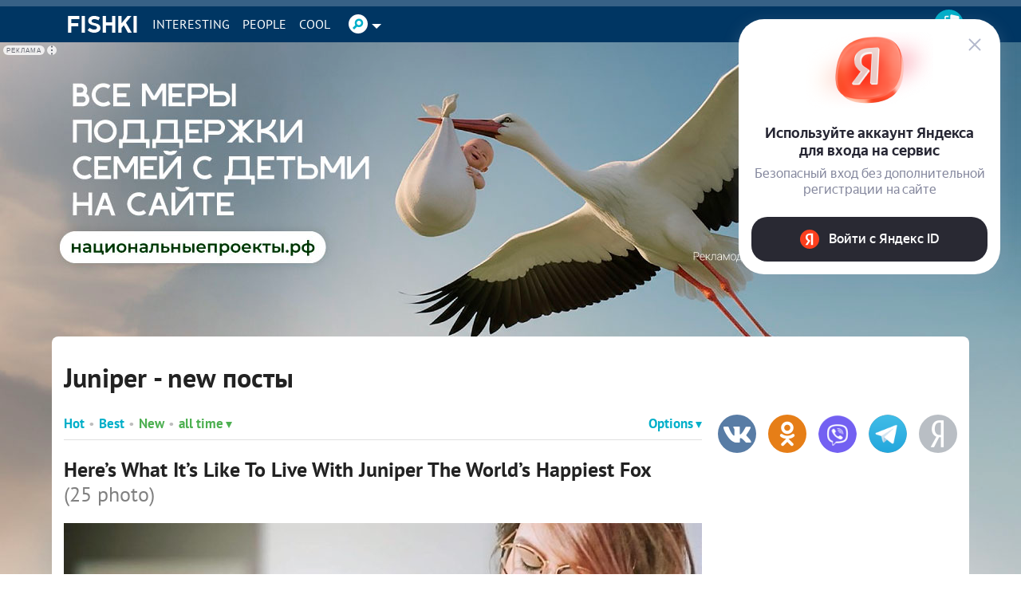

--- FILE ---
content_type: application/javascript; charset=utf-8
request_url: https://en.fishki.net/js/vue-components/reactions.min.js?635f5409
body_size: 12449
content:
!function(t){function e(e){for(var s,n,r=e[0],l=e[1],u=e[2],d=0,p=[];d<r.length;d++)n=r[d],Object.prototype.hasOwnProperty.call(o,n)&&o[n]&&p.push(o[n][0]),o[n]=0;for(s in l)Object.prototype.hasOwnProperty.call(l,s)&&(t[s]=l[s]);for(c&&c(e);p.length;)p.shift()();return a.push.apply(a,u||[]),i()}function i(){for(var t,e=0;e<a.length;e++){for(var i=a[e],s=!0,r=1;r<i.length;r++){var l=i[r];0!==o[l]&&(s=!1)}s&&(a.splice(e--,1),t=n(n.s=i[0]))}return t}var s={},o={4:0},a=[];function n(e){if(s[e])return s[e].exports;var i=s[e]={i:e,l:!1,exports:{}};return t[e].call(i.exports,i,i.exports,n),i.l=!0,i.exports}n.m=t,n.c=s,n.d=function(t,e,i){n.o(t,e)||Object.defineProperty(t,e,{enumerable:!0,get:i})},n.r=function(t){"undefined"!=typeof Symbol&&Symbol.toStringTag&&Object.defineProperty(t,Symbol.toStringTag,{value:"Module"}),Object.defineProperty(t,"__esModule",{value:!0})},n.t=function(t,e){if(1&e&&(t=n(t)),8&e)return t;if(4&e&&"object"==typeof t&&t&&t.__esModule)return t;var i=Object.create(null);if(n.r(i),Object.defineProperty(i,"default",{enumerable:!0,value:t}),2&e&&"string"!=typeof t)for(var s in t)n.d(i,s,function(e){return t[e]}.bind(null,s));return i},n.n=function(t){var e=t&&t.__esModule?function(){return t.default}:function(){return t};return n.d(e,"a",e),e},n.o=function(t,e){return Object.prototype.hasOwnProperty.call(t,e)},n.p="/dist/";var r=window.webpackJsonp=window.webpackJsonp||[],l=r.push.bind(r);r.push=e,r=r.slice();for(var u=0;u<r.length;u++)e(r[u]);var c=l;a.push([203,0]),i()}({0:function(t,e,i){"use strict";(function(t){var s,o,a,n,r,l,u=i(6),c=i.n(u),d=i(28),p=i.n(d),h=i(29),v=i.n(h),f=i(25),m=[],g={lightbox:"/public/assets/js/lightbox.min.js",jgrowl:"/public/assets/js/jquery.jgrowl.min.js"},_=new p.a(v.a),k=t.env.VUE_APP_PROFILE||"",w={favicon:"",imgloader:"/assets/images/loading.gif"};if(t.env.VUE_APP_DEV_HOST){var b="http://";t.env.VUE_APP_DEV_SSL&&parseInt(t.env.VUE_APP_DEV_SSL)&&(b="https://"),s=b+t.env.VUE_APP_DEV_HOST,o=b+t.env.VUE_APP_DEV_HOST,a=b+t.env.VUE_APP_DEV_HOST,n=b+t.env.VUE_APP_DEV_TN_HOST,w.imgloader="/images/loader-h.svg"}else switch(w.imgloader="/images/loader-h.svg",location.hostname){case"m.fishki.net":k="fishki",s="https://m.fishki.net",o="https://sos.fishki.net",a="https://sos.fishki.net",n="https://tn.fishki.net";break;case"old.fishki.net":k="fishki",s="https://old.fishki.net",o="https://sos.fishki.net",a="https://sos.fishki.net",n="https://tn.fishki.net";break;case"realfishki.net":s="https://realfishki.net",o="https://s.realfishki.net",a="https://s.realfishki.net",n="https://tn.realfishki.net";break;default:k="fishki",s="https://fishki.net",o="https://sos.fishki.net",a="https://sos.fishki.net",n="https://tn.fishki.net"}"undefined"!=typeof window&&window&&window.fishki&&window.fishki.app&&window.fishki.app.hostUrl&&(k=window.fishki.app.envProfile,s=window.fishki.app.hostUrl,n=window.fishki.app.tnHostUrl,o=window.fishki.app.staticHostUrl,a=window.fishki.app.sourceStaticHostUrl,g=window.fishki.app.scripts);for(var y=[s,o,a,n],C=0;C<4;C++){var S=y[C].replace(/^http[s\u017F]?:\/\//i,"//");m.indexOf(S)<0&&(m.push(S),m.push("http:"+S),m.push("https:"+S))}function x(){return n}function E(t){return o}function O(t){var e=t.trim();return e.length&&(e.indexOf(n)>-1&&(e=e.replace(l,"")),0===e.indexOf("/tn")&&(e=e.replace(/tn\/\d+/,"")),e=e.replace(r,"")),e}r=new RegExp("("+m.join("|")+")"),l=new RegExp("^"+n+"/d+"),"fishki"===k&&(w.favicon="//cdn.fishki.net/favicon_fishki.ico"),console.log("Config env",{NODE_ENV:"production",host:s,site:w}),e.a={isDev:!1,isM:s.indexOf("m.fishki")>-1,hostUrl:s,domain:function(){return this.hostUrl.replace("http://","").replace("https://","")},tnUrl:n,isEmpty:function(t){for(var e in t)if(Object.prototype.hasOwnProperty.call(t,e))return!1;return!0},isServer:function(){return!("undefined"!=typeof window&&window.document)},staticUrl:o,getImageLink:function(t){var e=arguments.length>1&&void 0!==arguments[1]?arguments[1]:{},i=O(t),s=0===t.indexOf("//");if(e.tn_size&&(i!=t||s)&&(t=i),0===t.indexOf("/")){var o=parseInt(e.sync?e.sync:1,10);t=e.tn_size?x(o)+"/"+e.tn_size+t:E()+t}return t},getStaticTnHost:x,site:w,endpoint:{editorApi:"editor/api",api:"api-req",file:"api-req/upload.imagecomment"},urlEndpoint:function(t){return this.hostUrl+"/"+this.endpoint[t]},url:function(t){return this.hostUrl+t},file:function(t){var e=arguments.length>1&&void 0!==arguments[1]?arguments[1]:"",i=arguments.length>2&&void 0!==arguments[2]?arguments[2]:"";"random"===e.toLowerCase()&&(e=Math.random(1e7));var s=e?(t.indexOf("?")>=0?"&":"?")+e:"";return 0===t.indexOf("//")&&(t="https:"+t),0!==t.indexOf("http")&&(t=o+t),i&&(t+=i),t+s},mime:function(t){return f.lookup(t)},user:{cookies:{sid:"PHPSESSID",autologin:"iam"}},ssrContext:null,setContext:function(t){this.ssrContext=t},isSSR:function(){return!!ssrContext},categories:c.a.categories||[],enable:{lazyLoad:!0},getUAData:function(){return{platform:navigator.platform||"",ua:navigator.userAgent||navigator.appVersion||"",ua_width:window.innerWidth||window.width||0,ua_height:window.innerHeight||window.height||0,screen_width:screen.width||0,screen_height:screen.height||0,host:window.location.host}},tn:c.a.tn||[],community:c.a.community_image||[],votes:c.a.votes||[],recaptchav3:c.a.recaptchav3||"",version:{facebook:"v12.0"},hypher_ru:_,myTrim:function(t,e,i){if(e=e||0,i=i||!1,(t=t||"").length>e){if(!i)return t.substr(0,e-3)+"...";var s=(t=t.replace("\r","")).replace("\n"," ").substr(0,e-3).split(" "),o=(s=count(s)>1?s.slice(0,count(s)-1):s).join(" ").length;t=t.substr(0,o)+"..."}return t},upload:{image:{size:c.a.upload_limit.upload_image.size_limit,autoCompress:c.a.upload_limit.upload_image.size_limit/2,accept:"image/png,image/gif,image/jpeg,image/webp",extensions:"gif,jpg,jpeg,png,webp",accept_fix:".gif, .jpg, .jpeg, .png, .webp"},video:{size:c.a.upload_limit.upload_video.size_limit,accept:"video/mp4,video/webm",extensions:"mp4,webm",accept_fix:".mp4, .webm"},mp3:{size:c.a.upload_limit.upload_mp3.size_limit,accept:"audio/mpeg",extensions:"mp3",accept_fix:".mp3"},gif:{size:c.a.upload_limit.upload_animated_gif.size_limit,accept:"image/gif",extensions:"gif",accept_fix:".gif"},compress:{convertSize:1/0,maxWidth:1024,maxHeight:1024}},scripts:g,imagespath:"/public/assets/images/",rate_version:c.a.rate_version||0}}).call(this,i(36))},175:function(t,e,i){"use strict";e.a={methods:{copyToClipboard:function(t){t.preventDefault();var e=t.target,i="A"==e.tagName?e:e.parentElement,s=this;document.getElementsByTagName("body")[0];if("undefined"!=typeof window&&void 0!==window.getSelection){window.getSelection();var o=e.querySelector(".popover-text"),a=(o=o||e).innerText;o.innerText="Ссылка скопирована",i.style.background="yellow";var n=document.createElement("input");return n.setAttribute("value",this.eUrl),document.body.appendChild(n),n.select(),document.execCommand("copy"),document.body.removeChild(n),window.setTimeout((function(){o.innerText=a,i.style.background="",s.shareShow=!1}),2e3),!1}}}}},191:function(t,e,i){"use strict";var s=i(0),o=i(2),a=i(16),n=i(7),r=i(175),l={data:function(){return{shareShow:!1,emotesShow:!1,emotesDisShow:!1,reactionsShow:!1,disabledShare:!1,emotesActive:""}},components:{},props:{post:{type:Object,required:!0},rateOnly:{type:Boolean,default:!1},commentBlock:{type:Boolean,default:!0},likeBlock:{type:Boolean,default:!0},shareBlock:{type:Boolean,default:!0},reactClass:{type:[String,Array,Object]},popClass:{type:[String,Array,Object]}},mixins:[r.a],computed:{reactionClass:function(){return this.post.rate_version>0?"content__reactions content__reactions2":"content__reactions"},version:function(){return this.post.rate_version>0},target:function(){return this.post.is_adv?"_blank":"_self"},postEnabled:function(){return!!this.post.flags.allow_rate&&!this.post.flags.is_mix_erotic},authNeeded:function(){return!(this.postEnabled&&this.user&&(this.user.is_superuser||this.user.id&&this.user.id!=this.post.user_id))},authClass:function(){return this.authNeeded?" disabledel auth-show":""},user:function(){return n.a.get()},commentUrl:function(){return s.a.isM?"/comment/mobile/"+this.post.post_id+"/"+this.post.gallery_id+"/":this.post.post_link+"#comments"},emoteCurrent:function(){var t,e;return null!==(t=this.post.groupLikes)&&void 0!==t&&null!==(e=t.mylike)&&void 0!==e&&e[this.post.gallery_id]&&["like","omg","lol","love"].indexOf(this.post.groupLikes.mylike[this.post.gallery_id].type)>-1?this.post.groupLikes.mylike[this.post.gallery_id].type:"like-o"},emoteDisCurrent:function(){var t,e;return null!==(t=this.post.groupLikes)&&void 0!==t&&null!==(e=t.mylike)&&void 0!==e&&e[this.post.gallery_id]&&["sad","nasty","dislike","angry"].indexOf(this.post.groupLikes.mylike[this.post.gallery_id].type)>-1?this.post.groupLikes.mylike[this.post.gallery_id].type:"dislike-o"},reactionsCount:function(){var t,e,i,s,o,a,n,r,l,u,c,d,p,h,v,f;return[{icon:"like",text:"нравится",count:null!==(t=this.post.groupLikes)&&void 0!==t&&null!==(e=t.postlike)&&void 0!==e&&e[this.post.gallery_id]?this.post.groupLikes.postlike[this.post.gallery_id].like.count:0},{icon:"omg",text:"любопытно",count:null!==(i=this.post.groupLikes)&&void 0!==i&&null!==(s=i.postlike)&&void 0!==s&&s[this.post.gallery_id]?this.post.groupLikes.postlike[this.post.gallery_id].omg.count:0},{icon:"lol",text:"насмешило",count:null!==(o=this.post.groupLikes)&&void 0!==o&&null!==(a=o.postlike)&&void 0!==a&&a[this.post.gallery_id]?this.post.groupLikes.postlike[this.post.gallery_id].lol.count:0},{icon:"sad",text:"печально",count:null!==(n=this.post.groupLikes)&&void 0!==n&&null!==(r=n.postlike)&&void 0!==r&&r[this.post.gallery_id]?this.post.groupLikes.postlike[this.post.gallery_id].sad.count:0},{icon:"nasty",text:"Противно",count:null!==(l=this.post.groupLikes)&&void 0!==l&&null!==(u=l.postlike)&&void 0!==u&&u[this.post.gallery_id]?this.post.groupLikes.postlike[this.post.gallery_id].nasty.count:0},{icon:"dislike",text:"не нравится",count:null!==(c=this.post.groupLikes)&&void 0!==c&&null!==(d=c.postlike)&&void 0!==d&&d[this.post.gallery_id]?this.post.groupLikes.postlike[this.post.gallery_id].dislike.count:0},{icon:"angry",text:"бесит",count:null!==(p=this.post.groupLikes)&&void 0!==p&&null!==(h=p.postlike)&&void 0!==h&&h[this.post.gallery_id]?this.post.groupLikes.postlike[this.post.gallery_id].angry.count:0},{icon:"love",text:"влюбило",count:null!==(v=this.post.groupLikes)&&void 0!==v&&null!==(f=v.postlike)&&void 0!==f&&f[this.post.gallery_id]?this.post.groupLikes.postlike[this.post.gallery_id].love.count:0}]},reactionsRate:function(){return{count:this.reactionsValue,text:"рейтинг поста"}},comments:function(){var t,e=parseInt(this.post.comments,10);return e||(null!==(t=this.post.comments)&&void 0!==t&&t.total_number_comments?this.post.comments.total_number_comments:0)},title:function(){return this.post.post_title?this.post.post_title:this.post.title},eTitle:function(){return encodeURI(s.a.myTrim(this.title,140))},encTitle:function(){return encodeURI(this.title)},eUrl:function(){return encodeURI(this.post.post_link)},isFavored:function(){return!(void 0===this.post.favorite||!parseInt(this.post.favorite[this.post.gallery_id],10))},hasFavored:function(){return!0},reactionsValue:function(){var t,e;return null!==(t=this.post.groupLikes)&&void 0!==t&&null!==(e=t.postlike)&&void 0!==e&&e[this.post.gallery_id]?this.post.groupLikes.postlike[this.post.gallery_id].total.value:0},reactionsTotal:function(){var t,e;return null!==(t=this.post.groupLikes)&&void 0!==t&&null!==(e=t.postlike)&&void 0!==e&&e[this.post.gallery_id]?this.post.groupLikes.postlike[this.post.gallery_id].total.count:0},reactionsIcons:function(){var t,e=this.reactionsCount.slice().filter((function(t){return t.count>0})).sort((function(t,e){return e.count-t.count}));return(null===(t=e[3])||void 0===t?void 0:t.count)>0?e.slice(0,3).sort((function(t,e){return t.count-e.count})):e.sort((function(t,e){return t.count-e.count}))},reactionsCountSort:function(){return this.reactionsCount.slice().sort((function(t,e){return e.count-t.count}))},debounceShare:function(){return Object(a.debounce)((function(){this.shareShow=!1,this.disabledShare=!1}),500)},debounceShareStep:function(){return Object(a.debounce)((function(){if(this.disabledShare)for(var t in this.disabledShare=!1,this.$refs)0==t.indexOf("popurl")&&this.$refs[t].dataset.href&&this.$refs[t].dataset.href.length&&(this.$refs[t].href=this.$refs[t].dataset.href)}),100)},debounceMenu:function(){return Object(a.debounce)((function(){this.reactionsShow=!1}),500)},debouncePanel:function(){return Object(a.debounce)((function(){this.emotesShow=!1}),3e3)},debounceDisPanel:function(){return Object(a.debounce)((function(){this.emotesDisShow=!1}),3e3)},likeEnabled:function(){return""==this.emotesActive||!this.version}},methods:{getReactionsCount:function(t){var e,i,s;return null!==(e=this.post.groupLikes)&&void 0!==e&&null!==(i=e.postlike)&&void 0!==i&&null!==(s=i[this.post.gallery_id])&&void 0!==s&&s[t]?this.post.groupLikes.postlike[this.post.gallery_id][t].count:0},urlClass:function(){var t=["popover-action"];return this.disabledShare&&t.push("disabledevent"),t.join(" ")},popoverClass:function(t){var e=["popover"];if("string"==typeof t)e.push(t);else if(t&&"Object"==typeof t)for(var i in t)t[i]&&e.push(t[i]);return e.join(" ")},setFavorite:function(){var t=this;o.a.call("user.favorite",{post_id:this.post.post_id,gallery_id:this.post.gallery_id,is_fav:void 0!==this.post.favorite&&parseInt(this.post.favorite[this.post.gallery_id],10)?1:0}).then((function(e){var i;void 0!==(null==e||null===(i=e.data)||void 0===i?void 0:i.is_fav)&&t.$set(t.post.favorite,t.post.gallery_id,parseInt(e.data.is_fav,10)?1:0)}))},showShare:function(t){t.preventDefault(),this.shareShow||(this.disabledShare=!0,this.shareShow=!0,this.debounceShareStep()),this.debounceShare.clear()},hideShare:function(){this.debounceShare()},showMenu:function(){this.disabledShare=!0,this.reactionsShow=!0,this.debounceMenu.clear()},hideMenu:function(){this.debounceMenu()},hideLike:function(){this.debouncePanel()},hideDisLike:function(){this.debounceDisPanel()},handleLike:function(){this.authNeeded||("like-o"==this.emoteCurrent?this.handleEmote("like",!0):(this.emotesShow=!0,this.debouncePanel.clear()))},showEmote:function(){this.debouncePanel.clear()},handleDisLike:function(){this.authNeeded||("dislike-o"==this.emoteDisCurrent?this.handleEmote("dislike",!0):(this.emotesDisShow=!0,this.debounceDisPanel.clear()))},showDisEmote:function(){this.debounceDisPanel.clear()},handleEmote:function(t,e){var i,s,a,n,r;if(this.likeEnabled&&!this.authNeeded){this.emotesActive=t;var l=this;e=e||!0;var u=null===(i=this.post.groupLikes)||void 0===i||null===(s=i.mylike)||void 0===s||null===(a=s[this.post.gallery_id])||void 0===a?void 0:a.type;null!==(n=this.post.groupLikes)&&void 0!==n&&null!==(r=n.mylike)&&void 0!==r&&r[this.post.gallery_id]&&(this.post.groupLikes.mylike[this.post.gallery_id].type=t),["sad","nasty","dislike","angry"].indexOf(t)>-1?(l.emotesDisShow?(l.debounceDisPanel.clear(),e=!1):l.debounceDisPanel(),l.emotesShow=!1,l.emotesDisShow=e):(l.emotesShow?(l.debouncePanel.clear(),e=!1):l.debouncePanel(),l.emotesShow=e,l.emotesDisShow=!1),o.a.call("post.like",{like:t,post_id:this.post.post_id,gallery_id:this.post.gallery_id}).then((function(t){var e;void 0!==(null==t||null===(e=t.data)||void 0===e?void 0:e.groupLikes)&&(l.post.rates=t.data.rates,l.post.likes=t.data.likes,l.post.unlikes=t.data.unlikes,l.post.groupLikes=t.data.groupLikes),l.emotesActive=""})).catch((function(t){var e,i,s;0==(null==t||null===(e=t.data)||void 0===e?void 0:e.status)&&null!==(i=l.post.groupLikes)&&void 0!==i&&null!==(s=i.mylike)&&void 0!==s&&s[l.post.gallery_id]&&(l.post.groupLikes.mylike[l.post.gallery_id].type=u,l.emotesShow=!1,l.emotesDisShow=!1,l.emotesActive="")}))}}},mounted:function(){}},u=i(4),c=Object(u.a)(l,(function(){var t=this,e=t.$createElement,i=t._self._c||e;return i("div",{class:t.reactionClass},[t.version&&t.likeBlock&&t.postEnabled?i("div",{class:"emotes-wrap emotes-wrap2 mr-a"+t.authClass},[i("button",{class:{current:t.getReactionsCount("like")>0,active_loader:"like"==t.emotesActive},attrs:{"aria-label":"like"},on:{click:function(e){return t.handleEmote("like")}}},[i("svg",{staticClass:"emote-outline invertable"},[i("use",{attrs:{href:"#emote-like-o"}})]),t._v(" "),i("svg",{staticClass:"emote-normal"},[i("use",{attrs:{href:"#emote-like"}})]),t._v(" "),i("img",{staticClass:"loader_medium",attrs:{src:"/images/loader_medium.gif",alt:"...",width:"25",height:"25"}}),t._v(" "),i("div",{staticClass:"popover-text nowrap"},[t._v(t._s(t.getReactionsCount("like")))])]),t._v(" "),i("button",{class:{current:t.getReactionsCount("lol")>0,active_loader:"lol"==t.emotesActive},attrs:{"aria-label":"lol"},on:{click:function(e){return t.handleEmote("lol")}}},[i("svg",{staticClass:"emote-outline invertable"},[i("use",{attrs:{href:"#emote-lol-o"}})]),t._v(" "),i("svg",{staticClass:"emote-normal"},[i("use",{attrs:{href:"#emote-lol"}})]),t._v(" "),i("img",{staticClass:"loader_medium",attrs:{src:"/images/loader_medium.gif",alt:"...",width:"25",height:"25"}}),t._v(" "),i("div",{staticClass:"popover-text nowrap"},[t._v(t._s(t.getReactionsCount("lol")))])]),t._v(" "),i("button",{class:{current:t.getReactionsCount("omg")>0,active_loader:"omg"==t.emotesActive},attrs:{"aria-label":"omg"},on:{click:function(e){return t.handleEmote("omg")}}},[i("svg",{staticClass:"emote-outline invertable"},[i("use",{attrs:{href:"#emote-omg-o"}})]),t._v(" "),i("svg",{staticClass:"emote-normal"},[i("use",{attrs:{href:"#emote-omg"}})]),t._v(" "),i("img",{staticClass:"loader_medium",attrs:{src:"/images/loader_medium.gif",alt:"...",width:"25",height:"25"}}),t._v(" "),i("div",{staticClass:"popover-text nowrap"},[t._v(t._s(t.getReactionsCount("omg")))])]),t._v(" "),i("button",{class:{current:t.getReactionsCount("love")>0,active_loader:"love"==t.emotesActive},attrs:{"aria-label":"love"},on:{click:function(e){return t.handleEmote("love")}}},[i("svg",{staticClass:"emote-outline invertable"},[i("use",{attrs:{href:"#emote-love-o"}})]),t._v(" "),i("svg",{staticClass:"emote-normal"},[i("use",{attrs:{href:"#emote-love"}})]),t._v(" "),i("img",{staticClass:"loader_medium",attrs:{src:"/images/loader_medium.gif",alt:"...",width:"25",height:"25"}}),t._v(" "),i("div",{staticClass:"popover-text nowrap"},[t._v(t._s(t.getReactionsCount("love")))])]),t._v(" "),i("button",{class:{current:t.getReactionsCount("dislike")>0,active_loader:"dislike"==t.emotesActive},attrs:{"aria-label":"dislike"},on:{click:function(e){return t.handleEmote("dislike")}}},[i("svg",{staticClass:"emote-outline invertable"},[i("use",{attrs:{href:"#emote-dislike-o"}})]),t._v(" "),i("svg",{staticClass:"emote-normal"},[i("use",{attrs:{href:"#emote-dislike"}})]),t._v(" "),i("img",{staticClass:"loader_medium",attrs:{src:"/images/loader_medium.gif",alt:"...",width:"25",height:"25"}}),t._v(" "),i("div",{staticClass:"popover-text nowrap"},[t._v(t._s(t.getReactionsCount("dislike")))])]),t._v(" "),i("button",{class:{current:t.getReactionsCount("sad")>0,active_loader:"sad"==t.emotesActive},attrs:{"aria-label":"sad"},on:{click:function(e){return t.handleEmote("sad")}}},[i("svg",{staticClass:"emote-outline invertable"},[i("use",{attrs:{href:"#emote-sad-o"}})]),t._v(" "),i("svg",{staticClass:"emote-normal"},[i("use",{attrs:{href:"#emote-sad"}})]),t._v(" "),i("img",{staticClass:"loader_medium",attrs:{src:"/images/loader_medium.gif",alt:"...",width:"25",height:"25"}}),t._v(" "),i("div",{staticClass:"popover-text nowrap"},[t._v(t._s(t.getReactionsCount("sad")))])]),t._v(" "),i("button",{class:{current:t.getReactionsCount("angry")>0,active_loader:"angry"==t.emotesActive},attrs:{"aria-label":"angry"},on:{click:function(e){return t.handleEmote("angry")}}},[i("svg",{staticClass:"emote-outline invertable"},[i("use",{attrs:{href:"#emote-angry-o"}})]),t._v(" "),i("svg",{staticClass:"emote-normal"},[i("use",{attrs:{href:"#emote-angry"}})]),t._v(" "),i("img",{staticClass:"loader_medium",attrs:{src:"/images/loader_medium.gif",alt:"...",width:"25",height:"25"}}),t._v(" "),i("div",{staticClass:"popover-text nowrap"},[t._v(t._s(t.getReactionsCount("angry")))])]),t._v(" "),i("button",{class:{current:t.getReactionsCount("nasty")>0,active_loader:"nasty"==t.emotesActive},attrs:{"aria-label":"nasty"},on:{click:function(e){return t.handleEmote("nasty")}}},[i("svg",{staticClass:"emote-outline invertable"},[i("use",{attrs:{href:"#emote-nasty-o"}})]),t._v(" "),i("svg",{staticClass:"emote-normal"},[i("use",{attrs:{href:"#emote-nasty"}})]),t._v(" "),i("img",{staticClass:"loader_medium",attrs:{src:"/images/loader_medium.gif",alt:"...",width:"25",height:"25"}}),t._v(" "),i("div",{staticClass:"popover-text nowrap"},[t._v(t._s(t.getReactionsCount("nasty")))])])]):t._e(),t._v(" "),!t.version&&t.likeBlock&&t.postEnabled?i("div",{class:"emotes-wrap mr-a emotes-wrap-left"+t.authClass,on:{mouseleave:t.hideLike}},[i("button",{on:{click:function(e){return t.handleLike()}}},[i("svg",{class:{invertable:"like-o"==t.emoteCurrent},attrs:{"aria-label":"Поставить лайк"}},[i("use",{attrs:{href:"#emote-"+t.emoteCurrent}})])]),t._v(" "),i("transition",{attrs:{duration:1e3,name:"animation-fade"}},[t.emotesShow?i("div",{staticClass:"emotes-container",on:{mouseover:t.showEmote}},[i("button",{class:{current:"like"==t.emoteCurrent},attrs:{"aria-label":"like"},on:{click:function(e){return t.handleEmote("like")}}},[i("svg",{staticClass:"emote-outline invertable"},[i("use",{attrs:{href:"#emote-like-o"}})]),t._v(" "),i("svg",{staticClass:"emote-normal"},[i("use",{attrs:{href:"#emote-like"}})])]),t._v(" "),i("button",{class:{current:"lol"==t.emoteCurrent},attrs:{"aria-label":"lol"},on:{click:function(e){return t.handleEmote("lol")}}},[i("svg",{staticClass:"emote-outline invertable"},[i("use",{attrs:{href:"#emote-lol-o"}})]),t._v(" "),i("svg",{staticClass:"emote-normal"},[i("use",{attrs:{href:"#emote-lol"}})])]),t._v(" "),i("button",{class:{current:"omg"==t.emoteCurrent},attrs:{"aria-label":"omg"},on:{click:function(e){return t.handleEmote("omg")}}},[i("svg",{staticClass:"emote-outline invertable"},[i("use",{attrs:{href:"#emote-omg-o"}})]),t._v(" "),i("svg",{staticClass:"emote-normal"},[i("use",{attrs:{href:"#emote-omg"}})])]),t._v(" "),i("button",{class:{current:"love"==t.emoteCurrent},attrs:{"aria-label":"love"},on:{click:function(e){return t.handleEmote("love")}}},[i("svg",{staticClass:"emote-outline invertable"},[i("use",{attrs:{href:"#emote-love-o"}})]),t._v(" "),i("svg",{staticClass:"emote-normal"},[i("use",{attrs:{href:"#emote-love"}})])])]):t._e()])],1):t._e(),t._v(" "),!t.version&&t.likeBlock&&t.postEnabled?i("div",{class:"emotes-wrap mr-a"+t.authClass,on:{mouseleave:t.hideDisLike}},[t.emotesShow?t._e():i("button",{attrs:{"aria-label":"Поставить дизлайк"},on:{click:function(e){return t.handleDisLike()}}},[i("svg",{class:{invertable:"dislike-o"==t.emoteDisCurrent}},[i("use",{attrs:{href:"#emote-"+t.emoteDisCurrent}})])]),t._v(" "),i("transition",{attrs:{duration:1e3,name:"animation-fade"}},[t.emotesDisShow?i("div",{staticClass:"emotes-container",on:{mouseover:t.showDisEmote}},[i("button",{class:{current:"dislike"==t.emoteDisCurrent},attrs:{"aria-label":"dislike"},on:{click:function(e){return t.handleEmote("dislike")}}},[i("svg",{staticClass:"emote-outline invertable"},[i("use",{attrs:{href:"#emote-dislike-o"}})]),t._v(" "),i("svg",{staticClass:"emote-normal"},[i("use",{attrs:{href:"#emote-dislike"}})])]),t._v(" "),i("button",{class:{current:"sad"==t.emoteDisCurrent},attrs:{"aria-label":"sad"},on:{click:function(e){return t.handleEmote("sad")}}},[i("svg",{staticClass:"emote-outline invertable"},[i("use",{attrs:{href:"#emote-sad-o"}})]),t._v(" "),i("svg",{staticClass:"emote-normal"},[i("use",{attrs:{href:"#emote-sad"}})])]),t._v(" "),i("button",{class:{current:"angry"==t.emoteDisCurrent},attrs:{"aria-label":"angry"},on:{click:function(e){return t.handleEmote("angry")}}},[i("svg",{staticClass:"emote-outline invertable"},[i("use",{attrs:{href:"#emote-angry-o"}})]),t._v(" "),i("svg",{staticClass:"emote-normal"},[i("use",{attrs:{href:"#emote-angry"}})])]),t._v(" "),i("button",{class:{current:"nasty"==t.emoteDisCurrent},attrs:{"aria-label":"nasty"},on:{click:function(e){return t.handleEmote("nasty")}}},[i("svg",{staticClass:"emote-outline invertable"},[i("use",{attrs:{href:"#emote-nasty-o"}})]),t._v(" "),i("svg",{staticClass:"emote-normal"},[i("use",{attrs:{href:"#emote-nasty"}})])])]):t._e()])],1):t._e(),t._v(" "),!t.version&&t.postEnabled?i("div",{staticClass:"popover-wrap u-flex u-justify-center",on:{mouseleave:t.hideMenu,mouseover:t.showMenu}},[t.reactionsTotal>0?[i("button",{staticClass:"reactions-wrap",attrs:{"aria-label":"Число реакций"}},[i("div",{staticClass:"reactions-count"},[t._v(t._s(t.reactionsTotal))]),t._v(" "),t._l(t.reactionsIcons,(function(e,s){return e.count>0?i("svg",{key:s},[i("use",{attrs:{href:"#emote-"+e.icon}})]):t._e()}))],2)]:t._e(),t._v(" "),t._e(),t._v(" "),i("transition",{attrs:{duration:1e3,name:"animation-fade"}},[t.reactionsShow?i("div",{class:t.popoverClass(this.reactClass)},[i("div",{staticClass:"popover-arrow"}),t._v(" "),t._l(t.reactionsCountSort,(function(e,s){return e.count>0?i("div",{key:s,staticClass:"popover-info"},[i("div",{staticClass:"popover-icon"},[i("svg",[i("use",{attrs:{href:"#emote-"+e.icon}})])]),t._v(" "),i("div",{staticClass:"popover-text nowrap"},[t._v(t._s(e.count+" "+e.text))])]):t._e()})),t._v(" "),t.reactionsValue?i("div",{staticClass:"popover-info"},[i("div",{staticClass:"popover-icon"},[i("svg",{staticClass:"invertable"},[i("use",{attrs:{href:"#icon-o-info"}})])]),t._v(" "),i("div",{staticClass:"popover-text nowrap"},[t._v(t._s(t.reactionsValue+" "+t.reactionsRate.text))])]):t._e()],2):t._e()])],2):t._e(),t._v(" "),i("div",{staticClass:"overlay_ext_buttons"},[t.commentBlock&&t.post.flags.allow_comments&&!t.rateOnly?i("a",{staticClass:"comments-wrap ml-1 mr-0",attrs:{target:t.target,href:t.commentUrl,title:"Комментарии","aria-label":"Перейти к комментариям"}},[i("svg",{staticClass:"invertable"},[i("use",{attrs:{href:"#icon-comments"}})]),t._v(" "),i("div",{staticClass:"comments-count"},[t._v(t._s(t.comments))])]):t._e(),t._v(" "),t.shareBlock?i("div",{staticClass:"popover-wrap ml-1",on:{mouseleave:t.hideShare,mouseover:t.showShare}},[i("div",{staticClass:"favorite-wrap"},[i("button",{attrs:{"aria-label":"Поделиться"}},[i("svg",{staticClass:"invertable"},[i("use",{attrs:{"xlink:href":"#icon-o-share"}})])])]),t._v(" "),t.shareShow?i("div",{class:t.popoverClass(this.popClass)},[i("div",{staticClass:"popover-arrow"}),t._v(" "),i("a",{ref:"popurl1",class:t.urlClass(),attrs:{target:"_blank",href:"javascript:void(0);","data-href":"https://vk.ru/share.php?url="+t.eUrl,"aria-label":"Поделиться Вконтакте"},on:{click:t.hideShare}},[i("div",{staticClass:"popover-icon"},[i("svg",{staticClass:"cl-vk"},[i("use",{attrs:{"xlink:href":"#social-vk"}})])]),t._v(" "),i("div",{staticClass:"popover-text nowrap"},[t._v("Поделиться Вконтакте")])]),t._v(" "),i("a",{ref:"popurl3",class:t.urlClass(),attrs:{target:"_blank",href:"javascript:void(0);","data-href":"https://connect.ok.ru/offer?url="+t.eUrl,"aria-label":"Поделиться в Одноклассниках"},on:{click:t.hideShare}},[i("div",{staticClass:"popover-icon"},[i("svg",{staticClass:"cl-ok"},[i("use",{attrs:{"xlink:href":"#social-ok"}})])]),t._v(" "),i("div",{staticClass:"popover-text nowrap"},[t._v("Поделиться в Одноклассниках")])]),t._v(" "),i("a",{ref:"popurl4",class:t.urlClass(),attrs:{target:"_blank",href:"javascript:void(0);","data-href":"https://twitter.com/share?text="+t.eTitle+"&url="+t.eUrl,"aria-label":"Поделиться в Twitter"},on:{click:t.hideShare}},[i("div",{staticClass:"popover-icon"},[i("svg",{staticClass:"cl-tw"},[i("use",{attrs:{"xlink:href":"#social-tw"}})])]),t._v(" "),i("div",{staticClass:"popover-text nowrap"},[t._v("Поделиться в Twitter")])]),t._v(" "),i("a",{ref:"popurl5",class:t.urlClass(),attrs:{target:"_blank",href:"javascript:void(0);","data-href":"https://t.me/share/url?url="+t.eUrl,"aria-label":"Поделиться в Telegram"},on:{click:t.hideShare}},[i("div",{staticClass:"popover-icon"},[i("svg",{staticClass:"cl-tg"},[i("use",{attrs:{"xlink:href":"#social-tg"}})])]),t._v(" "),i("div",{staticClass:"popover-text nowrap"},[t._v("Поделиться в Telegram")])]),t._v(" "),i("a",{ref:"popurl6",class:t.urlClass(),attrs:{target:"_blank",href:"javascript:void(0);","data-href":"whatsapp://send?text="+t.encTitle+" | "+t.eUrl,"aria-label":"Поделиться в WhatsApp"},on:{click:t.hideShare}},[i("div",{staticClass:"popover-icon"},[i("svg",{staticClass:"cl-wa"},[i("use",{attrs:{"xlink:href":"#social-wa"}})])]),t._v(" "),i("div",{staticClass:"popover-text nowrap"},[t._v("Поделиться в WhatsApp")])]),t._v(" "),i("a",{ref:"popurl7",class:t.urlClass(),attrs:{target:"_blank",href:"javascript:void(0);","data-href":"viber://forward?text="+t.encTitle+" | "+t.eUrl,"aria-label":"Поделиться в Viber"},on:{click:t.hideShare}},[i("div",{staticClass:"popover-icon"},[i("svg",{staticClass:"cl-vb"},[i("use",{attrs:{"xlink:href":"#social-vb"}})])]),t._v(" "),i("div",{staticClass:"popover-text nowrap"},[t._v("Поделиться в Viber")])]),t._v(" "),i("a",{staticClass:"popover-action",attrs:{target:"_blank",href:"javascript:void(0);","aria-label":"Скопировать ссылку"},on:{click:t.copyToClipboard}},[i("div",{staticClass:"popover-icon"},[i("svg",{staticClass:"cl-vb"},[i("use",{attrs:{"xlink:href":"#icon-link"}})])]),t._v(" "),i("div",{staticClass:"popover-text nowrap"},[t._v("Скопировать ссылку")])])]):t._e()]):t._e(),t._v(" "),t.hasFavored?i("div",{staticClass:"favorite-wrap ml-1"},[i("button",{class:{"is-favored":t.isFavored},attrs:{"aria-label":"Избранное"},on:{click:function(e){return t.setFavorite()}}},[t.isFavored?t._e():i("svg",{staticClass:"invertable"},[i("use",{attrs:{href:"#icon-favorites"}})]),t._v(" "),t.isFavored?i("svg",{staticClass:"invertable"},[i("use",{attrs:{href:"#icon-favorited"}})]):t._e()])]):t._e()])])}),[],!1,null,null,null);e.a=c.exports},2:function(t,e,i){"use strict";var s=i(30),o=i.n(s),a=i(19),n=i.n(a),r=i(31),l=i.n(r),u=i(32),c=i.n(u),d=i(0),p=i(9),h=i(8);function v(t,e){var i="undefined"!=typeof Symbol&&t[Symbol.iterator]||t["@@iterator"];if(!i){if(Array.isArray(t)||(i=function(t,e){if(!t)return;if("string"==typeof t)return f(t,e);var i=Object.prototype.toString.call(t).slice(8,-1);"Object"===i&&t.constructor&&(i=t.constructor.name);if("Map"===i||"Set"===i)return Array.from(t);if("Arguments"===i||/^(?:Ui|I)nt(?:8|16|32)(?:Clamped)?Array$/.test(i))return f(t,e)}(t))||e&&t&&"number"==typeof t.length){i&&(t=i);var s=0,o=function(){};return{s:o,n:function(){return s>=t.length?{done:!0}:{done:!1,value:t[s++]}},e:function(t){throw t},f:o}}throw new TypeError("Invalid attempt to iterate non-iterable instance.\nIn order to be iterable, non-array objects must have a [Symbol.iterator]() method.")}var a,n=!0,r=!1;return{s:function(){i=i.call(t)},n:function(){var t=i.next();return n=t.done,t},e:function(t){r=!0,a=t},f:function(){try{n||null==i.return||i.return()}finally{if(r)throw a}}}}function f(t,e){(null==e||e>t.length)&&(e=t.length);for(var i=0,s=new Array(e);i<e;i++)s[i]=t[i];return s}function m(){return(m=o()(n.a.mark((function t(e,i){var s,o=arguments;return n.a.wrap((function(t){for(;;)switch(t.prev=t.next){case 0:return s=o.length>2&&void 0!==o[2]?o[2]:null,i||(i={}),t.abrupt("return",new Promise((function(t,o){if(e){var a;s&&s instanceof FormData?(a=s).append("params",JSON.stringify(i)):a=l.a.stringify({params:JSON.stringify(i)});var n={headers:{ORIGIN:d.a.hostUrl},withCredentials:!0},r=h.a.get(d.a.user.cookies.sid);r&&(n.headers["X-Sid"]=r);var u=h.a.rawlist();return u&&(n.headers.Cookie=u),c.a.post(d.a.urlEndpoint("api")+"/"+e,a,n).then((function(s){d.a.isDev&&console.log("API CALL",{cfg:n,method:e,params:i,response:s.data}),s.data&&void 0!==s.data.status&&!s.data.status?(k(s),o(s)):t(s)}),(function(t){return k(t),o(t)}))}o(new Error("Method is undefined"))})));case 3:case"end":return t.stop()}}),t)})))).apply(this,arguments)}function g(t,e,i,s){try{"undefined"!=typeof window&&window.$&&window.$.jGrowl?_(t,e,i,s):p.a.loadScript(d.a.scripts.jgrowl,(function(){_(t,e,i,s)}))}catch(t){}}function _(t,e,i,s){if(t){var o="green";i||(i="default"),"error"==i&&(o="red");window.$.jGrowl.defaults.position="top-left",window.$.jGrowl.defaults.closer=!1,window.$.jGrowl(t,{glue:"before",header:e||"",life:s||1e4,sticky:!1,animateOpen:{height:"show",width:"show"},animateClose:{height:"hide",width:"show"},theme:i,closeTemplate:'<span class="close1"><img src="'+d.a.imagespath+"fishki/"+o+'_cross.gif" alt="close" /></span>'})}}function k(t){if(t.data&&(t.data.errors||t.data.message)){var e,i=v(t.data.errors||[{message:t.data.message,code:t.data.code}]);try{for(i.s();!(e=i.n()).done;){var s;g(e.value.message,"","error")}}catch(s){i.e(s)}finally{i.f()}}}e.a={call:function(t,e){return m.apply(this,arguments)},processErrors:k,showMessage:g}},203:function(t,e,i){"use strict";i.r(e),function(t){i.d(e,"install",(function(){return a}));var s=i(21),o=i(191);function a(t){a.installed||(a.installed=!0,t.directive("clickOutside",s.a),t.component("Reactions",o.a))}var n={install:a},r=null;"undefined"!=typeof window?r=window.Vue:void 0!==t&&(r=t.Vue),r&&r.use(n),e.default=o.a}.call(this,i(35))},21:function(t,e,i){"use strict";e.a={bind:function(t,e,i){t.clickOutsideEvent=function(s){t==s.target||t.contains(s.target)||i.context[e.expression](s)},document.body.addEventListener("click",t.clickOutsideEvent)},unbind:function(t){document.body.removeEventListener("click",t.clickOutsideEvent)}}},6:function(t,e){t.exports={categories:[{id:34,title:"Солянка",alias:"mix"},{id:43,title:"Ссылочная солянка",alias:"linkmix"},{id:44,title:"Праздники",alias:"celebration"},{id:45,title:"Рецепты",alias:"recipe"},{id:46,title:"Трейлеры",alias:"trailers"},{id:47,title:"Каско",alias:"kasko"},{id:1,title:"Авто",alias:"auto"},{id:9,title:"Демотиваторы",alias:"demotivation"},{id:12,title:"Фото",alias:"photo"},{id:15,title:"Открытки",alias:"cards"},{id:18,title:"Смс",alias:"sms"},{id:20,title:"Анекдоты",alias:"anekdot"},{id:21,title:"Статусы",alias:"status"},{id:22,title:"Видео",alias:"video"},{id:23,title:"Гифки",alias:"gif"},{id:24,title:"Мем",alias:"mem"},{id:11,title:"Антифишки",alias:"anti"}],upload_limit:{upload_image:{min_width:450,min_height:90,size_limit:10485760},upload_video:{size_limit:104857600},upload_mp3:{size_limit:10485760},upload_animated_gif:{min_width:100,min_height:90,size_limit:20971520}},tn:{enabled_webp:1,default_video_turborss:"https://cdn.fishki.net/images/tn/default-fishki.jpg",replaced_domains:{"":["fishki.net","avatars.img.fishki.net","ru.fishki.net","cdn.fishki.net","s.fishki.net","sos.fishki.net"],"/pics":["pics.fishki.net"]}},recaptchav3:"6LebZpEeAAAAAH2TeG3XvOO-I-LKdWORyRrflVD8",votes:{options:{globalTestOpen:{no:"Нет",yes:"Да"},autoStartTest:{no:"Нет",yes:"Да",defaultadmin:"yes"},showOnMain:{no:"Нет",yes:"Да"},authNeed:{no:"Нет",yes:"Да"},onHead:{no:"Нет",yes:"Да"},hintInImage:{no:"Нет",yes:"Да"},noResult:{no:"Нет",yes:"Да"},explainQuestionList:{no:"Нет",yes:"Да"},showStageResult:{no:"Нет",yes:"Да"},emptyCheckbox:{no:"Нет",yes:"Да"},counterCheckbox:{no:"Нет",yes:"Да"},skipCheckbox:{no:"Нет",yes:"Да"},resultOnImage:{no:"Нет",yes:"Да"},noSharingResult_image:{no:"Нет",yes:"Да"},showFirst:{no:"Нет",yes:"Да"},showQImage:{no:"Нет",yes:"Да"},isIchieve:{no:"Нет",yes:"Да",defaultinput:""},branding98:{no:"Нет",yes:"Да",is_digit:1,placeholder:"Укажите ID брендирования, в виде id[_subid]"},mixedMode:{no:"Нет",yes:"Да"},templateType:{no:"Нет",yes:"Да",is_digit:1,placeholder:"Укажите номер верстки",defaultselect:2,select:["Новая","Старая","Vue"]}},g_types:["Тест с последовательным выводом всех вопросов","Тест где все вопросы в единой ленте","Опрос с последовательным выводом всех вопросов, не поддерживается в /add/","Опрос где все вопросы в единой ленте","Facebook-тест, в админке может только редактироваться"],subtypes:["Обычный тест или опрос, созданный редактором","Тест где ответ влияет на несколько результатов (Импорт с playbuzz)","Результат цифрами на картинке (Труп)","Результат цифрами в центре картинки","Тест с результатами в формате JSON"]},rate_version:0,community_image:{default:"/images/fishki/community/default.gif",path:"/upload/community",sizes:{small:{size:24,tn:9},medium:{size:64,tn:6},large:{size:200,tn:10}}}}},7:function(t,e,i){"use strict";var s={STATUS_DISABLED:0,STATUS_ACTIVE:1,USERGROUP_USER:0,USERGROUP_ADMIN:1,USER_GROUP_EDITOR:2,USER_GROUP_COMMENT_MODERATOR:3,USER_GROUP_COMMENT_MODERATOR_NOT_SOL:4,USER_GROUP_ADV_ADMIN:5,USER_GROUP_COMMUNITY:6,USER_GROUP_COMMENT_GLOBAL:7,USER_REWRITER:8,isGuest:function(){return!(window&&window.fishki&&window.fishki.app&&window.fishki.app.user&&window.fishki.app.user.id)},isAdmin:function(){var t=window&&window.fishki&&window.fishki.app&&window.fishki.app.user||{};return t&&1===t.usergroup},isGlobalCommentModerator:function(){var t=window&&window.fishki&&window.fishki.app&&window.fishki.app.user||{};return t&&7===t.usergroup},get:function(){return window&&window.fishki&&window.fishki.app&&window.fishki.app.user||{}},sid:function(t){if(void 0===t&&window&&window.fishki&&window.fishki.cookie)return window.fishki.cookie.get(config.user.cookies.sid)}};e.a=s},8:function(t,e,i){"use strict";var s=i(13),o=i.n(s),a=i(10),n=i.n(a),r=i(0);function l(t,e){var i=new Date(t);return i.setDate(t.getDate()+e),i}function u(t){return r.a.ssrContext?r.a.ssrContext.cookies.get(t):n.a.get(t)}e.a={set:function(t,e){var i=arguments.length>2&&void 0!==arguments[2]?arguments[2]:0;if(void 0!==e)if(e){var s={httpOnly:!1,domain:"."+r.a.domain()};r.a.ssrContext?(i&&(s.expires=l(new Date,i)),r.a.ssrContext.cookies.set(t,e,s)):(i&&(s.expires=i),n.a.set(t,e,s))}else r.a.ssrContext?r.a.ssrContext.cookies.set(t,null,{expires:new Date(0),domain:"."+r.a.domain()}):n.a.remove(t);return u(t)},get:u,rawlist:function(){var t,e;if(r.a.ssrContext)return null===(t=r.a.ssrContext.cookies.request)||void 0===t||null===(e=t.headers)||void 0===e?void 0:e.cookie;for(var i=n.a.get(),s=[],a=0,l=Object.entries(i);a<l.length;a++){var u=o()(l[a],2),c=u[0],d=u[1];s.push(c+"="+d)}return s.join("; ")},remove:function(t,e){return r.a.ssrContext?r.a.ssrContext.cookies.remove(t,e):n.a.remove(t,e)}}},9:function(t,e,i){"use strict";i(0);var s=[],o=[];function a(t,e){if(o[t].ready){for(var i in o[t].callback){var s=o[t].callback[i];"function"==typeof s&&s(e)}o[t].callback=[]}}e.a={loadScript:function(t,e,i){for(var n in void 0===i&&(i=Math.random(1e7)),s)if("string"==typeof s[n]&&-1!=s[n].indexOf(t)&&null!=o[n])return o[n].callback.push(e),void a(n,!0);i&&-1==t.indexOf("?")&&(t=t+"?"+i);var r=s.push(t)-1;o[r]={callback:[e],ready:!1};var l=document.createElement("script"),u=document.getElementsByTagName("script")[0];l.async=1,l.onload=l.onreadystatechange=function(t,e){(e||!l.readyState||/loaded|complete/.test(l.readyState))&&(l.onload=l.onreadystatechange=null,l=void 0,e||(o[r].ready=!0,a(r,!1)))},l.src=t,u.parentNode.insertBefore(l,u)}}}});